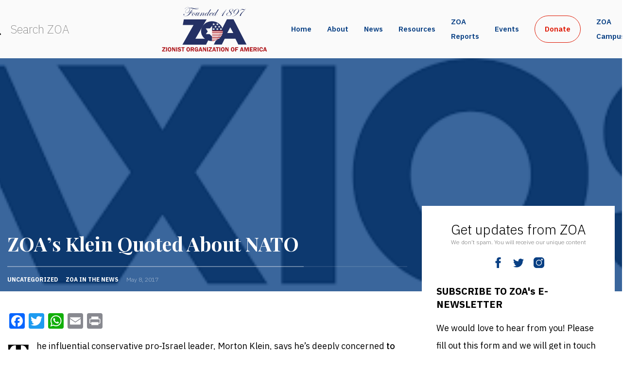

--- FILE ---
content_type: text/css
request_url: https://zoa.org/wp-content/themes/zoa2021/style.css?v=1677873700
body_size: 43182
content:
@charset "UTF-8";
/*
Theme Name: ZOA (2021)
Version: 1.00
*/
body {
  --color-primary: #094084;
  --color-secondary: #DE1600;
  --font-playfair-display: 'Playfair Display';
  --font-font-ibm-plex-sans: 'IBM Plex Sans';
  --font-ibm-plex-serif: 'IBM Plex Serif'; }

.text-bold {
  font-weight: bold; }

.text-regular {
  font-weight: normal; }

.text-left {
  text-align: left; }

.text-right {
  text-align: right; }

.text-center {
  text-align: center; }

.text-justify {
  text-align: justify; }

html, body {
  margin: 0;
  padding: 0; }

body {
  overflow-x: hidden; }

* {
  font-family: var(--font-font-ibm-plex-sans); }

p a, p a:hover, p a:visited, ul:not(.menu):not(.sub-menu) a, ul:not(.menu):not(.sub-menu) a:hover, ul:not(.menu):not(.sub-menu) a:visited {
  color: inherit;
  text-decoration: none; }
  p a:not(.not-default-style), p a:hover:not(.not-default-style), p a:visited:not(.not-default-style), ul:not(.menu):not(.sub-menu) a:not(.not-default-style), ul:not(.menu):not(.sub-menu) a:hover:not(.not-default-style), ul:not(.menu):not(.sub-menu) a:visited:not(.not-default-style) {
    font-weight: 500;
    border-bottom: 2px solid var(--color-secondary);
    transition: opacity .3s, border .3s; }
    p a:not(.not-default-style):hover, p a:hover:not(.not-default-style):hover, p a:visited:not(.not-default-style):hover, ul:not(.menu):not(.sub-menu) a:not(.not-default-style):hover, ul:not(.menu):not(.sub-menu) a:hover:not(.not-default-style):hover, ul:not(.menu):not(.sub-menu) a:visited:not(.not-default-style):hover {
      opacity: 0.8; }

a.no-border {
  border-bottom: none !important; }

.image-with-effect-container {
  height: 100%;
  position: relative;
  box-shadow: 5px 5px 0 0 var(--color-primary);
  display: flex;
  z-index: 1; }
  @media (min-width: 768px) {
    .image-with-effect-container:after {
      content: '';
      position: absolute;
      z-index: 1;
      top: 0;
      left: 0;
      width: 100%;
      height: 100%;
      background-color: #ffffff;
      opacity: 0;
      transition: opacity 0.3s;
      pointer-events: none; } }
  .image-with-effect-container img {
    width: 100%;
    height: 100%;
    -o-object-fit: cover;
       object-fit: cover; }
  .image-with-effect-container:hover:after {
    opacity: 0.4; }
  .image-with-effect-container.right {
    float: right; }
  .image-with-effect-container.left {
    float: left; }

.quota-container {
  font-family: var(--font-ibm-plex-serif);
  position: relative;
  margin: 30px;
  display: block;
  --line-width: 60px;
  --line-margin-height: -10px; }
  .quota-container:before {
    content: '';
    display: block;
    width: var(--line-width);
    height: 2px;
    background-color: var(--color-secondary);
    margin-left: var(--line-margin-height); }
  .quota-container .source {
    font-size: 16px;
    color: black;
    font-style: normal;
    line-height: 1;
    margin-left: var(--line-width);
    margin-top: var(--line-margin-height);
    display: block; }
  .quota-container q {
    display: inline-block;
    margin-top: 6px;
    line-height: 1.9;
    font-size: 24px;
    color: #0B294F;
    font-weight: 300;
    font-style: italic; }
  .quota-container .source + q {
    margin-top: 10px; }

@media (min-width: 1200px) {
  .transform-y-top {
    margin-top: -200px; } }

@media (max-width: 991px) {
  #zoa-column-right {
    padding: 0; } }

@media (max-width: 991px) {
  .main-columns {
    max-width: none; } }

@media (max-width: 991px) {
  #zoa-column > * {
    order: 50;
    width: 100%; } }

@media (max-width: 991px) {
  #zoa-column {
    --padding-size: 30px; }
    #zoa-column .article-container {
      order: -1; }
    #zoa-column .element-2-container {
      order: 1;
      padding-left: var(--padding-size);
      padding-right: var(--padding-size); }
    #zoa-column .subscribe-container-outer {
      order: 2;
      padding-left: var(--padding-size);
      padding-right: var(--padding-size); }
    #zoa-column .article-preview-with-background-container {
      order: 3;
      padding-left: var(--padding-size);
      padding-right: var(--padding-size); }
    #zoa-column .element-1-container {
      order: 4;
      padding-left: var(--padding-size);
      padding-right: var(--padding-size); }
    #zoa-column .make-your-voice-heard-container {
      order: 0; }
    #zoa-column .article-preview-container {
      order: 6;
      padding-left: var(--padding-size);
      padding-right: var(--padding-size); } }

@media (max-width: 575px) {
  #zoa-column {
    --padding-size: 15px; } }

p img {
  max-width: 100%;
  height: auto; }

p iframe {
  max-width: 100%; }

img {
  max-width: 100%; }

.icon.search {
  -webkit-mask-image: url("assets/bootstrap-icons/search.svg");
          mask-image: url("assets/bootstrap-icons/search.svg");
  -webkit-mask-size: contain;
          mask-size: contain;
  -webkit-mask-repeat: no-repeat;
          mask-repeat: no-repeat; }

.icon.facebook {
  -webkit-mask-image: url("assets/other-icons/facebook.svg");
          mask-image: url("assets/other-icons/facebook.svg");
  -webkit-mask-size: contain;
          mask-size: contain;
  -webkit-mask-repeat: no-repeat;
          mask-repeat: no-repeat; }

.icon.twitter {
  -webkit-mask-image: url("assets/bootstrap-icons/twitter.svg");
          mask-image: url("assets/bootstrap-icons/twitter.svg");
  -webkit-mask-size: contain;
          mask-size: contain;
  -webkit-mask-repeat: no-repeat;
          mask-repeat: no-repeat; }

.icon.instagram {
  -webkit-mask-image: url("assets/bootstrap-icons/instagram.svg");
          mask-image: url("assets/bootstrap-icons/instagram.svg");
  -webkit-mask-size: contain;
          mask-size: contain;
  -webkit-mask-repeat: no-repeat;
          mask-repeat: no-repeat; }

.icon.email {
  -webkit-mask-image: url("assets/bootstrap-icons/envelope-fill.svg");
          mask-image: url("assets/bootstrap-icons/envelope-fill.svg");
  -webkit-mask-size: contain;
          mask-size: contain;
  -webkit-mask-repeat: no-repeat;
          mask-repeat: no-repeat; }

.icon.youtube {
  -webkit-mask-image: url("assets/other-icons/youtube.svg");
          mask-image: url("assets/other-icons/youtube.svg");
  -webkit-mask-size: contain;
          mask-size: contain;
  -webkit-mask-repeat: no-repeat;
          mask-repeat: no-repeat; }

/*!
 * Bootstrap Grid v4.0.0 (https://getbootstrap.com)
 * Copyright 2011-2018 The Bootstrap Authors
 * Copyright 2011-2018 Twitter, Inc.
 * Licensed under MIT (https://github.com/twbs/bootstrap/blob/master/LICENSE)
 */
@-ms-viewport {
  width: device-width; }

html {
  box-sizing: border-box;
  -ms-overflow-style: scrollbar; }

*,
*::before,
*::after {
  box-sizing: inherit; }

.container {
  width: 100%;
  padding-right: 15px;
  padding-left: 15px;
  margin-right: auto;
  margin-left: auto; }

@media (min-width: 576px) {
  .container {
    max-width: 540px; } }

@media (min-width: 768px) {
  .container {
    max-width: 720px; } }

@media (min-width: 992px) {
  .container {
    max-width: 960px; } }

@media (min-width: 1200px) {
  .container {
    max-width: 1356px; } }

.container-fluid {
  width: 100%;
  padding-right: 15px;
  padding-left: 15px;
  margin-right: auto;
  margin-left: auto; }

.row {
  display: flex;
  flex-wrap: wrap;
  margin-right: -15px;
  margin-left: -15px; }

.no-gutters {
  margin-right: 0;
  margin-left: 0; }

.no-gutters > .col,
.no-gutters > [class*="col-"] {
  padding-right: 0;
  padding-left: 0; }

.col-1, .col-2, .col-3, .col-4, .col-5, .col-6, .col-7, .col-8, .col-9, .col-10, .col-11, .col-12, .col,
.col-auto, .col-sm-1, .col-sm-2, .col-sm-3, .col-sm-4, .col-sm-5, .col-sm-6, .col-sm-7, .col-sm-8, .col-sm-9, .col-sm-10, .col-sm-11, .col-sm-12, .col-sm,
.col-sm-auto, .col-md-1, .col-md-2, .col-md-3, .col-md-4, .col-md-5, .col-md-6, .col-md-7, .col-md-8, .col-md-9, .col-md-10, .col-md-11, .col-md-12, .col-md,
.col-md-auto, .col-lg-1, .col-lg-2, .col-lg-3, .col-lg-4, .col-lg-5, .col-lg-6, .col-lg-7, .col-lg-8, .col-lg-9, .col-lg-10, .col-lg-11, .col-lg-12, .col-lg,
.col-lg-auto, .col-xl-1, .col-xl-2, .col-xl-3, .col-xl-4, .col-xl-5, .col-xl-6, .col-xl-7, .col-xl-8, .col-xl-9, .col-xl-10, .col-xl-11, .col-xl-12, .col-xl,
.col-xl-auto {
  position: relative;
  width: 100%;
  min-height: 1px;
  padding-right: 15px;
  padding-left: 15px; }

.col {
  flex-basis: 0;
  flex-grow: 1;
  max-width: 100%; }

.col-auto {
  flex: 0 0 auto;
  width: auto;
  max-width: none; }

.col-1 {
  flex: 0 0 8.333333%;
  max-width: 8.333333%; }

.col-2 {
  flex: 0 0 16.666667%;
  max-width: 16.666667%; }

.col-3 {
  flex: 0 0 25%;
  max-width: 25%; }

.col-4 {
  flex: 0 0 33.333333%;
  max-width: 33.333333%; }

.col-5 {
  flex: 0 0 41.666667%;
  max-width: 41.666667%; }

.col-6 {
  flex: 0 0 50%;
  max-width: 50%; }

.col-7 {
  flex: 0 0 58.333333%;
  max-width: 58.333333%; }

.col-8 {
  flex: 0 0 66.666667%;
  max-width: 66.666667%; }

.col-9 {
  flex: 0 0 75%;
  max-width: 75%; }

.col-10 {
  flex: 0 0 83.333333%;
  max-width: 83.333333%; }

.col-11 {
  flex: 0 0 91.666667%;
  max-width: 91.666667%; }

.col-12 {
  flex: 0 0 100%;
  max-width: 100%; }

.order-first {
  order: -1; }

.order-last {
  order: 13; }

.order-0 {
  order: 0; }

.order-1 {
  order: 1; }

.order-2 {
  order: 2; }

.order-3 {
  order: 3; }

.order-4 {
  order: 4; }

.order-5 {
  order: 5; }

.order-6 {
  order: 6; }

.order-7 {
  order: 7; }

.order-8 {
  order: 8; }

.order-9 {
  order: 9; }

.order-10 {
  order: 10; }

.order-11 {
  order: 11; }

.order-12 {
  order: 12; }

.offset-1 {
  margin-left: 8.333333%; }

.offset-2 {
  margin-left: 16.666667%; }

.offset-3 {
  margin-left: 25%; }

.offset-4 {
  margin-left: 33.333333%; }

.offset-5 {
  margin-left: 41.666667%; }

.offset-6 {
  margin-left: 50%; }

.offset-7 {
  margin-left: 58.333333%; }

.offset-8 {
  margin-left: 66.666667%; }

.offset-9 {
  margin-left: 75%; }

.offset-10 {
  margin-left: 83.333333%; }

.offset-11 {
  margin-left: 91.666667%; }

@media (min-width: 576px) {
  .col-sm {
    flex-basis: 0;
    flex-grow: 1;
    max-width: 100%; }
  .col-sm-auto {
    flex: 0 0 auto;
    width: auto;
    max-width: none; }
  .col-sm-1 {
    flex: 0 0 8.333333%;
    max-width: 8.333333%; }
  .col-sm-2 {
    flex: 0 0 16.666667%;
    max-width: 16.666667%; }
  .col-sm-3 {
    flex: 0 0 25%;
    max-width: 25%; }
  .col-sm-4 {
    flex: 0 0 33.333333%;
    max-width: 33.333333%; }
  .col-sm-5 {
    flex: 0 0 41.666667%;
    max-width: 41.666667%; }
  .col-sm-6 {
    flex: 0 0 50%;
    max-width: 50%; }
  .col-sm-7 {
    flex: 0 0 58.333333%;
    max-width: 58.333333%; }
  .col-sm-8 {
    flex: 0 0 66.666667%;
    max-width: 66.666667%; }
  .col-sm-9 {
    flex: 0 0 75%;
    max-width: 75%; }
  .col-sm-10 {
    flex: 0 0 83.333333%;
    max-width: 83.333333%; }
  .col-sm-11 {
    flex: 0 0 91.666667%;
    max-width: 91.666667%; }
  .col-sm-12 {
    flex: 0 0 100%;
    max-width: 100%; }
  .order-sm-first {
    order: -1; }
  .order-sm-last {
    order: 13; }
  .order-sm-0 {
    order: 0; }
  .order-sm-1 {
    order: 1; }
  .order-sm-2 {
    order: 2; }
  .order-sm-3 {
    order: 3; }
  .order-sm-4 {
    order: 4; }
  .order-sm-5 {
    order: 5; }
  .order-sm-6 {
    order: 6; }
  .order-sm-7 {
    order: 7; }
  .order-sm-8 {
    order: 8; }
  .order-sm-9 {
    order: 9; }
  .order-sm-10 {
    order: 10; }
  .order-sm-11 {
    order: 11; }
  .order-sm-12 {
    order: 12; }
  .offset-sm-0 {
    margin-left: 0; }
  .offset-sm-1 {
    margin-left: 8.333333%; }
  .offset-sm-2 {
    margin-left: 16.666667%; }
  .offset-sm-3 {
    margin-left: 25%; }
  .offset-sm-4 {
    margin-left: 33.333333%; }
  .offset-sm-5 {
    margin-left: 41.666667%; }
  .offset-sm-6 {
    margin-left: 50%; }
  .offset-sm-7 {
    margin-left: 58.333333%; }
  .offset-sm-8 {
    margin-left: 66.666667%; }
  .offset-sm-9 {
    margin-left: 75%; }
  .offset-sm-10 {
    margin-left: 83.333333%; }
  .offset-sm-11 {
    margin-left: 91.666667%; } }

@media (min-width: 768px) {
  .col-md {
    flex-basis: 0;
    flex-grow: 1;
    max-width: 100%; }
  .col-md-auto {
    flex: 0 0 auto;
    width: auto;
    max-width: none; }
  .col-md-1 {
    flex: 0 0 8.333333%;
    max-width: 8.333333%; }
  .col-md-2 {
    flex: 0 0 16.666667%;
    max-width: 16.666667%; }
  .col-md-3 {
    flex: 0 0 25%;
    max-width: 25%; }
  .col-md-4 {
    flex: 0 0 33.333333%;
    max-width: 33.333333%; }
  .col-md-5 {
    flex: 0 0 41.666667%;
    max-width: 41.666667%; }
  .col-md-6 {
    flex: 0 0 50%;
    max-width: 50%; }
  .col-md-7 {
    flex: 0 0 58.333333%;
    max-width: 58.333333%; }
  .col-md-8 {
    flex: 0 0 66.666667%;
    max-width: 66.666667%; }
  .col-md-9 {
    flex: 0 0 75%;
    max-width: 75%; }
  .col-md-10 {
    flex: 0 0 83.333333%;
    max-width: 83.333333%; }
  .col-md-11 {
    flex: 0 0 91.666667%;
    max-width: 91.666667%; }
  .col-md-12 {
    flex: 0 0 100%;
    max-width: 100%; }
  .order-md-first {
    order: -1; }
  .order-md-last {
    order: 13; }
  .order-md-0 {
    order: 0; }
  .order-md-1 {
    order: 1; }
  .order-md-2 {
    order: 2; }
  .order-md-3 {
    order: 3; }
  .order-md-4 {
    order: 4; }
  .order-md-5 {
    order: 5; }
  .order-md-6 {
    order: 6; }
  .order-md-7 {
    order: 7; }
  .order-md-8 {
    order: 8; }
  .order-md-9 {
    order: 9; }
  .order-md-10 {
    order: 10; }
  .order-md-11 {
    order: 11; }
  .order-md-12 {
    order: 12; }
  .offset-md-0 {
    margin-left: 0; }
  .offset-md-1 {
    margin-left: 8.333333%; }
  .offset-md-2 {
    margin-left: 16.666667%; }
  .offset-md-3 {
    margin-left: 25%; }
  .offset-md-4 {
    margin-left: 33.333333%; }
  .offset-md-5 {
    margin-left: 41.666667%; }
  .offset-md-6 {
    margin-left: 50%; }
  .offset-md-7 {
    margin-left: 58.333333%; }
  .offset-md-8 {
    margin-left: 66.666667%; }
  .offset-md-9 {
    margin-left: 75%; }
  .offset-md-10 {
    margin-left: 83.333333%; }
  .offset-md-11 {
    margin-left: 91.666667%; } }

@media (min-width: 992px) {
  .col-lg {
    flex-basis: 0;
    flex-grow: 1;
    max-width: 100%; }
  .col-lg-auto {
    flex: 0 0 auto;
    width: auto;
    max-width: none; }
  .col-lg-1 {
    flex: 0 0 8.333333%;
    max-width: 8.333333%; }
  .col-lg-2 {
    flex: 0 0 16.666667%;
    max-width: 16.666667%; }
  .col-lg-3 {
    flex: 0 0 25%;
    max-width: 25%; }
  .col-lg-4 {
    flex: 0 0 33.333333%;
    max-width: 33.333333%; }
  .col-lg-5 {
    flex: 0 0 41.666667%;
    max-width: 41.666667%; }
  .col-lg-6 {
    flex: 0 0 50%;
    max-width: 50%; }
  .col-lg-7 {
    flex: 0 0 58.333333%;
    max-width: 58.333333%; }
  .col-lg-8 {
    flex: 0 0 66.666667%;
    max-width: 66.666667%; }
  .col-lg-9 {
    flex: 0 0 75%;
    max-width: 75%; }
  .col-lg-10 {
    flex: 0 0 83.333333%;
    max-width: 83.333333%; }
  .col-lg-11 {
    flex: 0 0 91.666667%;
    max-width: 91.666667%; }
  .col-lg-12 {
    flex: 0 0 100%;
    max-width: 100%; }
  .order-lg-first {
    order: -1; }
  .order-lg-last {
    order: 13; }
  .order-lg-0 {
    order: 0; }
  .order-lg-1 {
    order: 1; }
  .order-lg-2 {
    order: 2; }
  .order-lg-3 {
    order: 3; }
  .order-lg-4 {
    order: 4; }
  .order-lg-5 {
    order: 5; }
  .order-lg-6 {
    order: 6; }
  .order-lg-7 {
    order: 7; }
  .order-lg-8 {
    order: 8; }
  .order-lg-9 {
    order: 9; }
  .order-lg-10 {
    order: 10; }
  .order-lg-11 {
    order: 11; }
  .order-lg-12 {
    order: 12; }
  .offset-lg-0 {
    margin-left: 0; }
  .offset-lg-1 {
    margin-left: 8.333333%; }
  .offset-lg-2 {
    margin-left: 16.666667%; }
  .offset-lg-3 {
    margin-left: 25%; }
  .offset-lg-4 {
    margin-left: 33.333333%; }
  .offset-lg-5 {
    margin-left: 41.666667%; }
  .offset-lg-6 {
    margin-left: 50%; }
  .offset-lg-7 {
    margin-left: 58.333333%; }
  .offset-lg-8 {
    margin-left: 66.666667%; }
  .offset-lg-9 {
    margin-left: 75%; }
  .offset-lg-10 {
    margin-left: 83.333333%; }
  .offset-lg-11 {
    margin-left: 91.666667%; } }

@media (min-width: 1200px) {
  .col-xl {
    flex-basis: 0;
    flex-grow: 1;
    max-width: 100%; }
  .col-xl-auto {
    flex: 0 0 auto;
    width: auto;
    max-width: none; }
  .col-xl-1 {
    flex: 0 0 8.333333%;
    max-width: 8.333333%; }
  .col-xl-2 {
    flex: 0 0 16.666667%;
    max-width: 16.666667%; }
  .col-xl-3 {
    flex: 0 0 25%;
    max-width: 25%; }
  .col-xl-4 {
    flex: 0 0 33.333333%;
    max-width: 33.333333%; }
  .col-xl-5 {
    flex: 0 0 41.666667%;
    max-width: 41.666667%; }
  .col-xl-6 {
    flex: 0 0 50%;
    max-width: 50%; }
  .col-xl-7 {
    flex: 0 0 58.333333%;
    max-width: 58.333333%; }
  .col-xl-8 {
    flex: 0 0 66.666667%;
    max-width: 66.666667%; }
  .col-xl-9 {
    flex: 0 0 75%;
    max-width: 75%; }
  .col-xl-10 {
    flex: 0 0 83.333333%;
    max-width: 83.333333%; }
  .col-xl-11 {
    flex: 0 0 91.666667%;
    max-width: 91.666667%; }
  .col-xl-12 {
    flex: 0 0 100%;
    max-width: 100%; }
  .order-xl-first {
    order: -1; }
  .order-xl-last {
    order: 13; }
  .order-xl-0 {
    order: 0; }
  .order-xl-1 {
    order: 1; }
  .order-xl-2 {
    order: 2; }
  .order-xl-3 {
    order: 3; }
  .order-xl-4 {
    order: 4; }
  .order-xl-5 {
    order: 5; }
  .order-xl-6 {
    order: 6; }
  .order-xl-7 {
    order: 7; }
  .order-xl-8 {
    order: 8; }
  .order-xl-9 {
    order: 9; }
  .order-xl-10 {
    order: 10; }
  .order-xl-11 {
    order: 11; }
  .order-xl-12 {
    order: 12; }
  .offset-xl-0 {
    margin-left: 0; }
  .offset-xl-1 {
    margin-left: 8.333333%; }
  .offset-xl-2 {
    margin-left: 16.666667%; }
  .offset-xl-3 {
    margin-left: 25%; }
  .offset-xl-4 {
    margin-left: 33.333333%; }
  .offset-xl-5 {
    margin-left: 41.666667%; }
  .offset-xl-6 {
    margin-left: 50%; }
  .offset-xl-7 {
    margin-left: 58.333333%; }
  .offset-xl-8 {
    margin-left: 66.666667%; }
  .offset-xl-9 {
    margin-left: 75%; }
  .offset-xl-10 {
    margin-left: 83.333333%; }
  .offset-xl-11 {
    margin-left: 91.666667%; } }

.d-none {
  display: none !important; }

.d-inline {
  display: inline !important; }

.d-inline-block {
  display: inline-block !important; }

.d-block {
  display: block !important; }

.d-table {
  display: table !important; }

.d-table-row {
  display: table-row !important; }

.d-table-cell {
  display: table-cell !important; }

.d-flex {
  display: flex !important; }

.d-inline-flex {
  display: inline-flex !important; }

@media (min-width: 576px) {
  .d-sm-none {
    display: none !important; }
  .d-sm-inline {
    display: inline !important; }
  .d-sm-inline-block {
    display: inline-block !important; }
  .d-sm-block {
    display: block !important; }
  .d-sm-table {
    display: table !important; }
  .d-sm-table-row {
    display: table-row !important; }
  .d-sm-table-cell {
    display: table-cell !important; }
  .d-sm-flex {
    display: flex !important; }
  .d-sm-inline-flex {
    display: inline-flex !important; } }

@media (min-width: 768px) {
  .d-md-none {
    display: none !important; }
  .d-md-inline {
    display: inline !important; }
  .d-md-inline-block {
    display: inline-block !important; }
  .d-md-block {
    display: block !important; }
  .d-md-table {
    display: table !important; }
  .d-md-table-row {
    display: table-row !important; }
  .d-md-table-cell {
    display: table-cell !important; }
  .d-md-flex {
    display: flex !important; }
  .d-md-inline-flex {
    display: inline-flex !important; } }

@media (min-width: 992px) {
  .d-lg-none {
    display: none !important; }
  .d-lg-inline {
    display: inline !important; }
  .d-lg-inline-block {
    display: inline-block !important; }
  .d-lg-block {
    display: block !important; }
  .d-lg-table {
    display: table !important; }
  .d-lg-table-row {
    display: table-row !important; }
  .d-lg-table-cell {
    display: table-cell !important; }
  .d-lg-flex {
    display: flex !important; }
  .d-lg-inline-flex {
    display: inline-flex !important; } }

@media (min-width: 1200px) {
  .d-xl-none {
    display: none !important; }
  .d-xl-inline {
    display: inline !important; }
  .d-xl-inline-block {
    display: inline-block !important; }
  .d-xl-block {
    display: block !important; }
  .d-xl-table {
    display: table !important; }
  .d-xl-table-row {
    display: table-row !important; }
  .d-xl-table-cell {
    display: table-cell !important; }
  .d-xl-flex {
    display: flex !important; }
  .d-xl-inline-flex {
    display: inline-flex !important; } }

@media print {
  .d-print-none {
    display: none !important; }
  .d-print-inline {
    display: inline !important; }
  .d-print-inline-block {
    display: inline-block !important; }
  .d-print-block {
    display: block !important; }
  .d-print-table {
    display: table !important; }
  .d-print-table-row {
    display: table-row !important; }
  .d-print-table-cell {
    display: table-cell !important; }
  .d-print-flex {
    display: flex !important; }
  .d-print-inline-flex {
    display: inline-flex !important; } }

.flex-row {
  flex-direction: row !important; }

.flex-column {
  flex-direction: column !important; }

.flex-row-reverse {
  flex-direction: row-reverse !important; }

.flex-column-reverse {
  flex-direction: column-reverse !important; }

.flex-wrap {
  flex-wrap: wrap !important; }

.flex-nowrap {
  flex-wrap: nowrap !important; }

.flex-wrap-reverse {
  flex-wrap: wrap-reverse !important; }

.justify-content-start {
  justify-content: flex-start !important; }

.justify-content-end {
  justify-content: flex-end !important; }

.justify-content-center {
  justify-content: center !important; }

.justify-content-between {
  justify-content: space-between !important; }

.justify-content-around {
  justify-content: space-around !important; }

.align-items-start {
  align-items: flex-start !important; }

.align-items-end {
  align-items: flex-end !important; }

.align-items-center {
  align-items: center !important; }

.align-items-baseline {
  align-items: baseline !important; }

.align-items-stretch {
  align-items: stretch !important; }

.align-content-start {
  align-content: flex-start !important; }

.align-content-end {
  align-content: flex-end !important; }

.align-content-center {
  align-content: center !important; }

.align-content-between {
  align-content: space-between !important; }

.align-content-around {
  align-content: space-around !important; }

.align-content-stretch {
  align-content: stretch !important; }

.align-self-auto {
  align-self: auto !important; }

.align-self-start {
  align-self: flex-start !important; }

.align-self-end {
  align-self: flex-end !important; }

.align-self-center {
  align-self: center !important; }

.align-self-baseline {
  align-self: baseline !important; }

.align-self-stretch {
  align-self: stretch !important; }

@media (min-width: 576px) {
  .flex-sm-row {
    flex-direction: row !important; }
  .flex-sm-column {
    flex-direction: column !important; }
  .flex-sm-row-reverse {
    flex-direction: row-reverse !important; }
  .flex-sm-column-reverse {
    flex-direction: column-reverse !important; }
  .flex-sm-wrap {
    flex-wrap: wrap !important; }
  .flex-sm-nowrap {
    flex-wrap: nowrap !important; }
  .flex-sm-wrap-reverse {
    flex-wrap: wrap-reverse !important; }
  .justify-content-sm-start {
    justify-content: flex-start !important; }
  .justify-content-sm-end {
    justify-content: flex-end !important; }
  .justify-content-sm-center {
    justify-content: center !important; }
  .justify-content-sm-between {
    justify-content: space-between !important; }
  .justify-content-sm-around {
    justify-content: space-around !important; }
  .align-items-sm-start {
    align-items: flex-start !important; }
  .align-items-sm-end {
    align-items: flex-end !important; }
  .align-items-sm-center {
    align-items: center !important; }
  .align-items-sm-baseline {
    align-items: baseline !important; }
  .align-items-sm-stretch {
    align-items: stretch !important; }
  .align-content-sm-start {
    align-content: flex-start !important; }
  .align-content-sm-end {
    align-content: flex-end !important; }
  .align-content-sm-center {
    align-content: center !important; }
  .align-content-sm-between {
    align-content: space-between !important; }
  .align-content-sm-around {
    align-content: space-around !important; }
  .align-content-sm-stretch {
    align-content: stretch !important; }
  .align-self-sm-auto {
    align-self: auto !important; }
  .align-self-sm-start {
    align-self: flex-start !important; }
  .align-self-sm-end {
    align-self: flex-end !important; }
  .align-self-sm-center {
    align-self: center !important; }
  .align-self-sm-baseline {
    align-self: baseline !important; }
  .align-self-sm-stretch {
    align-self: stretch !important; } }

@media (min-width: 768px) {
  .flex-md-row {
    flex-direction: row !important; }
  .flex-md-column {
    flex-direction: column !important; }
  .flex-md-row-reverse {
    flex-direction: row-reverse !important; }
  .flex-md-column-reverse {
    flex-direction: column-reverse !important; }
  .flex-md-wrap {
    flex-wrap: wrap !important; }
  .flex-md-nowrap {
    flex-wrap: nowrap !important; }
  .flex-md-wrap-reverse {
    flex-wrap: wrap-reverse !important; }
  .justify-content-md-start {
    justify-content: flex-start !important; }
  .justify-content-md-end {
    justify-content: flex-end !important; }
  .justify-content-md-center {
    justify-content: center !important; }
  .justify-content-md-between {
    justify-content: space-between !important; }
  .justify-content-md-around {
    justify-content: space-around !important; }
  .align-items-md-start {
    align-items: flex-start !important; }
  .align-items-md-end {
    align-items: flex-end !important; }
  .align-items-md-center {
    align-items: center !important; }
  .align-items-md-baseline {
    align-items: baseline !important; }
  .align-items-md-stretch {
    align-items: stretch !important; }
  .align-content-md-start {
    align-content: flex-start !important; }
  .align-content-md-end {
    align-content: flex-end !important; }
  .align-content-md-center {
    align-content: center !important; }
  .align-content-md-between {
    align-content: space-between !important; }
  .align-content-md-around {
    align-content: space-around !important; }
  .align-content-md-stretch {
    align-content: stretch !important; }
  .align-self-md-auto {
    align-self: auto !important; }
  .align-self-md-start {
    align-self: flex-start !important; }
  .align-self-md-end {
    align-self: flex-end !important; }
  .align-self-md-center {
    align-self: center !important; }
  .align-self-md-baseline {
    align-self: baseline !important; }
  .align-self-md-stretch {
    align-self: stretch !important; } }

@media (min-width: 992px) {
  .flex-lg-row {
    flex-direction: row !important; }
  .flex-lg-column {
    flex-direction: column !important; }
  .flex-lg-row-reverse {
    flex-direction: row-reverse !important; }
  .flex-lg-column-reverse {
    flex-direction: column-reverse !important; }
  .flex-lg-wrap {
    flex-wrap: wrap !important; }
  .flex-lg-nowrap {
    flex-wrap: nowrap !important; }
  .flex-lg-wrap-reverse {
    flex-wrap: wrap-reverse !important; }
  .justify-content-lg-start {
    justify-content: flex-start !important; }
  .justify-content-lg-end {
    justify-content: flex-end !important; }
  .justify-content-lg-center {
    justify-content: center !important; }
  .justify-content-lg-between {
    justify-content: space-between !important; }
  .justify-content-lg-around {
    justify-content: space-around !important; }
  .align-items-lg-start {
    align-items: flex-start !important; }
  .align-items-lg-end {
    align-items: flex-end !important; }
  .align-items-lg-center {
    align-items: center !important; }
  .align-items-lg-baseline {
    align-items: baseline !important; }
  .align-items-lg-stretch {
    align-items: stretch !important; }
  .align-content-lg-start {
    align-content: flex-start !important; }
  .align-content-lg-end {
    align-content: flex-end !important; }
  .align-content-lg-center {
    align-content: center !important; }
  .align-content-lg-between {
    align-content: space-between !important; }
  .align-content-lg-around {
    align-content: space-around !important; }
  .align-content-lg-stretch {
    align-content: stretch !important; }
  .align-self-lg-auto {
    align-self: auto !important; }
  .align-self-lg-start {
    align-self: flex-start !important; }
  .align-self-lg-end {
    align-self: flex-end !important; }
  .align-self-lg-center {
    align-self: center !important; }
  .align-self-lg-baseline {
    align-self: baseline !important; }
  .align-self-lg-stretch {
    align-self: stretch !important; } }

@media (min-width: 1200px) {
  .flex-xl-row {
    flex-direction: row !important; }
  .flex-xl-column {
    flex-direction: column !important; }
  .flex-xl-row-reverse {
    flex-direction: row-reverse !important; }
  .flex-xl-column-reverse {
    flex-direction: column-reverse !important; }
  .flex-xl-wrap {
    flex-wrap: wrap !important; }
  .flex-xl-nowrap {
    flex-wrap: nowrap !important; }
  .flex-xl-wrap-reverse {
    flex-wrap: wrap-reverse !important; }
  .justify-content-xl-start {
    justify-content: flex-start !important; }
  .justify-content-xl-end {
    justify-content: flex-end !important; }
  .justify-content-xl-center {
    justify-content: center !important; }
  .justify-content-xl-between {
    justify-content: space-between !important; }
  .justify-content-xl-around {
    justify-content: space-around !important; }
  .align-items-xl-start {
    align-items: flex-start !important; }
  .align-items-xl-end {
    align-items: flex-end !important; }
  .align-items-xl-center {
    align-items: center !important; }
  .align-items-xl-baseline {
    align-items: baseline !important; }
  .align-items-xl-stretch {
    align-items: stretch !important; }
  .align-content-xl-start {
    align-content: flex-start !important; }
  .align-content-xl-end {
    align-content: flex-end !important; }
  .align-content-xl-center {
    align-content: center !important; }
  .align-content-xl-between {
    align-content: space-between !important; }
  .align-content-xl-around {
    align-content: space-around !important; }
  .align-content-xl-stretch {
    align-content: stretch !important; }
  .align-self-xl-auto {
    align-self: auto !important; }
  .align-self-xl-start {
    align-self: flex-start !important; }
  .align-self-xl-end {
    align-self: flex-end !important; }
  .align-self-xl-center {
    align-self: center !important; }
  .align-self-xl-baseline {
    align-self: baseline !important; }
  .align-self-xl-stretch {
    align-self: stretch !important; } }
.zoa-btn {
  outline: none;
  border: none;
  padding: 0 28px;
  cursor: pointer; }
  .zoa-btn.zoa-btn-rectangle {
    font-size: 16px;
    height: 60px; }
  .zoa-btn.zoa-btn-rounded {
    border-radius: 70px;
    font-size: 16px; }
  .zoa-btn.zoa-btn-social {
    border-radius: 50px;
    display: flex;
    align-items: center;
    justify-content: center; }
  .zoa-btn.zoa-btn-social-square {
    display: flex;
    align-items: center;
    justify-content: center; }
  .zoa-btn.zoa-btn-primary {
    color: #ffffff;
    background: #0055A4;
    transition: background-color .3s; }
    .zoa-btn.zoa-btn-primary:hover {
      background-color: #0062a4; }
  .zoa-btn.zoa-btn-secondary {
    color: #ffffff;
    background: #DE1600;
    transition: background-color .3s; }
    .zoa-btn.zoa-btn-secondary:hover {
      background-color: #de2c00; }
  .zoa-btn.zoa-btn-facebook {
    color: #ffffff;
    background: #3B5998;
    transition: background-color .3s; }
    .zoa-btn.zoa-btn-facebook:hover {
      background-color: #3b6598; }
    .zoa-btn.zoa-btn-facebook .icon {
      background-color: #ffffff; }
  .zoa-btn.zoa-btn-twitter {
    color: #ffffff;
    background: #55ACEE;
    transition: background-color .3s; }
    .zoa-btn.zoa-btn-twitter:hover {
      background-color: #55beee; }
    .zoa-btn.zoa-btn-twitter .icon {
      background-color: #ffffff; }
  .zoa-btn.zoa-btn-instagram {
    color: #ffffff;
    background: radial-gradient(circle farthest-corner at 35% 90%, #fec564, transparent 50%), radial-gradient(circle farthest-corner at 0 140%, #fec564, transparent 50%), radial-gradient(ellipse farthest-corner at 0 -25%, #5258cf, transparent 50%), radial-gradient(ellipse farthest-corner at 20% -50%, #5258cf, transparent 50%), radial-gradient(ellipse farthest-corner at 100% 0, #893dc2, transparent 50%), radial-gradient(ellipse farthest-corner at 60% -20%, #893dc2, transparent 50%), radial-gradient(ellipse farthest-corner at 100% 100%, #d9317a, transparent), linear-gradient(#6559ca, #bc318f 30%, #e33f5f 50%, #f77638 70%, #fec66d 100%); }
    .zoa-btn.zoa-btn-instagram .icon {
      background-color: #ffffff;
      width: 23px;
      height: 23px; }
  .zoa-btn.zoa-btn-email {
    color: #ffffff;
    background: #606060;
    transition: background-color .3s; }
    .zoa-btn.zoa-btn-email:hover {
      background-color: #6f6f6f; }
    .zoa-btn.zoa-btn-email .icon {
      background-color: #ffffff; }
  .zoa-btn.zoa-btn-youtube {
    color: #ffffff;
    background: #f50705;
    transition: background-color .3s; }
    .zoa-btn.zoa-btn-youtube:hover {
      background-color: #ff4443; }
    .zoa-btn.zoa-btn-youtube .icon {
      background-color: #ffffff; }
  .zoa-btn {
    height: 42px; }
  .zoa-btn.zoa-btn-higher {
    height: 50px; }
  .zoa-btn.zoa-btn-social {
    width: 60px;
    height: 60px;
    padding: 0; }
    .zoa-btn.zoa-btn-social .icon {
      width: 26px;
      height: 26px; }
  .zoa-btn.zoa-btn-social-square {
    width: 50px;
    height: 50px;
    padding: 0; }
    .zoa-btn.zoa-btn-social-square .icon {
      width: 20px;
      height: 20px; }
  .zoa-btn.zoa-campus {
    display: flex;
    align-items: center; }

body.show-menu {
  overflow: hidden; }

.menu-container {
  background: #fafafa;
  height: 120px; }
  .menu-container ul, .menu-container li {
    margin: 0;
    padding: 0;
    list-style: none; }
  .menu-container a {
    text-underline: none; }
  @media (max-width: 767px) {
    .menu-container {
      height: 54px; }
      .menu-container .col-logo-container {
        flex-basis: 100%; } }
  .menu-container.active-search .logo {
    display: none; }
  .menu-container.active-search .search-container-outer .search-container input {
    display: flex; }
  .menu-container.active-search .search-container-outer .search-container button[type="button"] {
    display: none; }
  .menu-container.active-search .search-container-outer .search-container button[type="submit"] {
    display: block; }
  .menu-container .container, .menu-container .row, .menu-container .col {
    height: 100%; }
  .menu-container .search-container-outer {
    display: inherit; }
    .menu-container .search-container-outer .search-container {
      display: flex;
      align-items: center;
      height: 100%; }
      .menu-container .search-container-outer .search-container .icon {
        width: 24px;
        height: 24px;
        background-color: var(--color-primary);
        margin-right: 18px;
        cursor: pointer; }
      @media (max-width: 991px) {
        .menu-container .search-container-outer .search-container button[type="submit"] {
          display: none; } }
      @media (min-width: 992px) {
        .menu-container .search-container-outer .search-container button[type="button"] {
          display: none; } }
      .menu-container .search-container-outer .search-container input {
        border: none;
        outline: none;
        font-size: 24px;
        color: #858585;
        font-weight: 200;
        background: transparent; }
        @media (max-width: 1199px) {
          .menu-container .search-container-outer .search-container input {
            font-size: 16px;
            width: 114px; } }
        @media (max-width: 991px) {
          .menu-container .search-container-outer .search-container input {
            display: none; } }
  .menu-container .logo {
    display: flex;
    align-items: center;
    justify-content: center;
    height: 100%; }
    .menu-container .logo img {
      min-width: 110px;
      max-width: initial;
      height: 99px;
      -o-object-fit: contain;
         object-fit: contain; }
      @media (max-width: 1199px) {
        .menu-container .logo img {
          height: 90px; } }
      @media (max-width: 991px) {
        .menu-container .logo img {
          height: 50px; } }
      @media (max-width: 767px) {
        .menu-container .logo img {
          max-width: 100%; } }
  @media (max-width: 767px) {
    .menu-container .backdrop {
      position: fixed;
      top: 54px;
      left: 0;
      width: 100%;
      height: 100%;
      background: rgba(9, 64, 132, 0.4);
      z-index: 99;
      transition: opacity .3s;
      opacity: 0;
      pointer-events: none; }
      body.show-menu .menu-container .backdrop {
        pointer-events: all;
        opacity: 1; } }
  .menu-container .mobile-menu-button-container {
    display: none; }
    @media (max-width: 767px) {
      .menu-container .mobile-menu-button-container {
        display: flex;
        align-items: center;
        justify-content: flex-end; } }
    .menu-container .mobile-menu-button-container .toggle-mobile-menu {
      border: 1px solid rgba(9, 64, 132, 0.4);
      border-radius: 3px;
      padding: 2px; }
      .menu-container .mobile-menu-button-container .toggle-mobile-menu .icon {
        -webkit-mask-image: url("assets/bootstrap-icons/list.svg");
                mask-image: url("assets/bootstrap-icons/list.svg");
        -webkit-mask-size: contain;
                mask-size: contain;
        -webkit-mask-repeat: no-repeat;
                mask-repeat: no-repeat;
        background: var(--color-primary);
        width: 30px;
        height: 30px;
        cursor: pointer;
        position: relative; }
        body.show-menu .menu-container .mobile-menu-button-container .toggle-mobile-menu .icon {
          -webkit-mask-image: url("assets/bootstrap-icons/x.svg");
                  mask-image: url("assets/bootstrap-icons/x.svg"); }
  .menu-container .menu-main-navigation-container {
    height: 100%; }
    .menu-container .menu-main-navigation-container .menu {
      display: flex;
      align-items: center;
      height: 100%; }
      @media (min-width: 768px) {
        .menu-container .menu-main-navigation-container .menu:hover .menu-item {
          opacity: 0.8; } }
      @media (max-width: 767px) {
        .menu-container .menu-main-navigation-container .menu {
          position: fixed;
          top: 54px;
          right: 0;
          width: 100%;
          max-width: 360px;
          height: calc(100% - 54px);
          background: #fafafa;
          z-index: 100;
          flex-direction: column;
          justify-content: flex-start;
          transform: translateX(100%);
          opacity: 0;
          transition: opacity .3s, transform .3s;
          overflow: auto;
          text-align: center;
          padding: 10px 30px; }
          body.show-menu .menu-container .menu-main-navigation-container .menu {
            transform: translateX(0);
            opacity: 1; } }
      .menu-container .menu-main-navigation-container .menu a {
        cursor: pointer;
        text-decoration: none;
        color: inherit;
        white-space: break-spaces; }
      .menu-container .menu-main-navigation-container .menu .menu-item {
        padding-top: 12px;
        padding-bottom: 12px;
        margin: 0 16px;
        font-size: 15px;
        font-weight: 600;
        position: relative;
        color: var(--color-primary); }
        @media (max-width: 767px) {
          .menu-container .menu-main-navigation-container .menu .menu-item {
            width: 100%; } }
        @media (max-width: 991px) {
          .menu-container .menu-main-navigation-container .menu .menu-item {
            margin: 0 14px;
            font-size: 14px; } }
        @media (min-width: 768px) {
          .menu-container .menu-main-navigation-container .menu .menu-item {
            transition: opacity .3s;
            z-index: 1; }
            .menu-container .menu-main-navigation-container .menu .menu-item:hover {
              opacity: 1; }
              .menu-container .menu-main-navigation-container .menu .menu-item:hover .sub-menu {
                transform: translateY(100%) translateX(-50%);
                opacity: 1;
                pointer-events: all; } }
        .menu-container .menu-main-navigation-container .menu .menu-item.donate, .menu-container .menu-main-navigation-container .menu .menu-item.menu-item-241180 {
          color: var(--color-secondary);
          border: 1px solid var(--color-secondary);
          box-sizing: border-box;
          padding-left: 20px;
          padding-right: 20px;
          border-radius: 50px; }
          @media (max-width: 767px) {
            .menu-container .menu-main-navigation-container .menu .menu-item.donate, .menu-container .menu-main-navigation-container .menu .menu-item.menu-item-241180 {
              margin: 20px 0;
              width: 100%; } }
        .menu-container .menu-main-navigation-container .menu .menu-item .sub-menu {
          background: white;
          width: 200px;
          z-index: 1;
          padding: 5px 20px;
          box-shadow: 0 0 3px 0 rgba(0, 0, 0, 0.4);
          flex-direction: column;
          display: flex;
          font-size: 14px;
          border-radius: 5px; }
          @media (max-width: 767px) {
            .menu-container .menu-main-navigation-container .menu .menu-item .sub-menu {
              margin-top: 20px;
              width: 100%; } }
          @media (min-width: 768px) {
            .menu-container .menu-main-navigation-container .menu .menu-item .sub-menu {
              position: absolute;
              bottom: 0;
              transform: translateY(110%) translateX(-50%);
              left: 50%;
              transition: opacity .3s, transform .3s;
              pointer-events: none;
              opacity: 0; } }
          .menu-container .menu-main-navigation-container .menu .menu-item .sub-menu:hover .menu-item {
            opacity: 0.5; }
          .menu-container .menu-main-navigation-container .menu .menu-item .sub-menu .menu-item {
            text-align: center;
            padding: 7px;
            transition: opacity .2s;
            margin: 0; }
            .menu-container .menu-main-navigation-container .menu .menu-item .sub-menu .menu-item:hover {
              opacity: 1; }
            .menu-container .menu-main-navigation-container .menu .menu-item .sub-menu .menu-item:not(:last-child) {
              border-bottom: 1px solid rgba(9, 64, 132, 0.3);
              border-top: 1px solid transparent; }

.top-main {
  color: #ffffff;
  position: relative;
  display: flex;
  flex-direction: column;
  justify-content: flex-end;
  height: 480px;
  --border-size: 2px; }
  @media (max-width: 991px) {
    .top-main {
      height: 380px; } }
  @media (max-width: 767px) {
    .top-main {
      padding-top: 100px;
      min-height: 200px;
      height: auto; } }
  @media (max-width: 767px) {
    .top-main > .container {
      max-width: 100% !important; } }
  .top-main.no-hero-image {
    height: auto;
    padding-top: 84px; }
    @media (max-width: 767px) {
      .top-main.no-hero-image {
        padding-top: 30px; } }
    .top-main.no-hero-image .image-container {
      display: none; }
    .top-main.no-hero-image .title {
      color: var(--color-primary); }
      .top-main.no-hero-image .title.article:after {
        background: rgba(0, 0, 0, 0.3); }
    .top-main.no-hero-image .news-border {
      border-color: rgba(0, 0, 0, 0.1); }
      .top-main.no-hero-image .news-border .tag {
        color: var(--color-secondary); }
      .top-main.no-hero-image .news-border .date {
        color: #000000; }
  .top-main .image-container {
    position: absolute;
    width: 100%;
    height: 100%; }
    .top-main .image-container img {
      width: 100%;
      height: 100%;
      -o-object-fit: cover;
         object-fit: cover; }
    .top-main .image-container:after {
      content: '';
      background-color: var(--color-primary);
      position: absolute;
      top: 0;
      left: 0;
      width: 100%;
      height: 100%;
      opacity: 0.8; }
    .top-main .image-container.lighter-opacity:after {
      opacity: 0.4; }
  .top-main .tag {
    text-transform: uppercase;
    font-weight: bold;
    font-size: 12px;
    margin-right: 16px;
    text-decoration: none;
    color: inherit; }
  .top-main .date {
    font-size: 12px;
    color: #ffffff;
    font-weight: 300;
    opacity: 0.55; }
  .top-main .title {
    display: block;
    position: relative;
    font-size: 32px;
    font-weight: bold;
    font-family: var(--font-playfair-display);
    padding: 7px 0 42px 0;
    line-height: 1.3;
    text-decoration: none;
    color: inherit; }
    @media (max-width: 767px) {
      .top-main .title {
        font-size: 20px;
        padding-bottom: 9px; } }
    .top-main .title.article {
      padding-bottom: 20px;
      font-size: 40px; }
      @media (max-width: 767px) {
        .top-main .title.article {
          font-size: 20px; } }
      .top-main .title.article:after {
        content: '';
        position: absolute;
        bottom: calc(var(--border-size) * -1);
        left: 0;
        width: 100%;
        height: var(--border-size);
        background: rgba(255, 255, 255, 0.3); }
  .top-main .news-border {
    height: 52px;
    border-top: var(--border-size) solid rgba(255, 255, 255, 0.1);
    display: flex;
    align-items: center;
    flex-wrap: wrap; }
  @media (max-width: 767px) {
    .top-main .sliders-container-outer {
      padding: 0; } }
  .top-main .sliders-container {
    display: flex; }
    @media (max-width: 767px) {
      .top-main .sliders-container {
        flex-direction: column;
        align-items: flex-start; } }
    .top-main .sliders-container .slider-item {
      font-size: 12px;
      font-weight: bold;
      color: inherit;
      text-decoration: none; }
      @media (min-width: 767px) {
        .top-main .sliders-container .slider-item {
          padding: 10px 20px;
          background: rgba(0, 0, 0, 0.2);
          border-top: 2px solid rgba(0, 0, 0, 0.1);
          flex-basis: 100%;
          min-height: 50px;
          display: flex;
          align-items: center;
          transition: background 0.3s, border-color 0.3s; }
          .top-main .sliders-container .slider-item:hover, .top-main .sliders-container .slider-item.active {
            border-top-color: rgba(255, 255, 255, 0.4);
            background: rgba(255, 255, 255, 0.1); } }
      .top-main .sliders-container .slider-item.active:before {
        content: 'Read More';
        text-transform: uppercase; }
      .top-main .sliders-container .slider-item.active .text-container {
        opacity: 0;
        position: absolute; }
      @media (max-width: 767px) {
        .top-main .sliders-container .slider-item {
          padding: 12px 0;
          position: relative;
          z-index: 0; }
          .top-main .sliders-container .slider-item:not(.active):after, .top-main .sliders-container .slider-item:not(.active):before {
            content: '';
            position: absolute;
            top: 0;
            left: -30px;
            width: 100vw;
            bottom: 0; }
          .top-main .sliders-container .slider-item:not(.active):after {
            background: var(--color-primary);
            z-index: -2; }
          .top-main .sliders-container .slider-item:not(.active):before {
            border-top: 2px solid rgba(0, 0, 0, 0.1);
            z-index: -1; }
          .top-main .sliders-container .slider-item.active {
            margin-bottom: 10px;
            margin-top: 10px; }
            .top-main .sliders-container .slider-item.active:after {
              content: '';
              position: absolute;
              left: -30px;
              top: 0;
              right: -16px;
              height: 100%;
              background: rgba(255, 255, 255, 0.1);
              z-index: -1;
              border-top-right-radius: 30px;
              border-bottom-right-radius: 30px; } }
    .top-main .sliders-container .text-container {
      display: -webkit-box;
      -webkit-box-orient: vertical;
      -webkit-line-clamp: 2;
      overflow: hidden;
      pointer-events: none; }

.footer-container-outer {
  background: #F5F5F5;
  padding: 40px 0 50px 0; }
  @media (max-width: 991px) {
    .footer-container-outer {
      padding-bottom: 40px; } }

.footer-container {
  display: flex; }
  @media (max-width: 991px) {
    .footer-container {
      flex-direction: column-reverse;
      align-items: center; } }
  .footer-container .ad {
    width: 300px;
    margin-left: 30px; }
    @media (max-width: 991px) {
      .footer-container .ad {
        margin-left: initial; } }
  .footer-container .columns {
    flex: 1;
    display: flex;
    padding-bottom: 30px;
    border-bottom: 1px solid rgba(0, 0, 0, 0.1); }
    @media (max-width: 991px) {
      .footer-container .columns {
        margin-top: 40px; } }
    @media (max-width: 766px) {
      .footer-container .columns {
        flex-wrap: wrap; } }
    @media (max-width: 575px) {
      .footer-container .columns {
        margin-top: 20px; } }
    .footer-container .columns .column {
      width: 100%;
      padding: 0 35px; }
      .footer-container .columns .column a {
        text-decoration: none;
        color: inherit; }
      @media (max-width: 766px) {
        .footer-container .columns .column {
          width: 50%;
          margin: 15px 0; }
          .footer-container .columns .column:nth-child(1n + 2) {
            padding-left: 0; }
          .footer-container .columns .column:nth-child(2n + 2) {
            padding-right: 0; } }
      @media (max-width: 575px) {
        .footer-container .columns .column {
          width: 100%;
          padding: 0; } }
      .footer-container .columns .column:first-child {
        padding-left: 0; }
      .footer-container .columns .column:last-child {
        padding-right: 0; }
      .footer-container .columns .column .title {
        font-size: 22px;
        font-weight: bold;
        margin-bottom: 12px; }
        @media (max-width: 575px) {
          .footer-container .columns .column .title {
            text-align: center; } }
      .footer-container .columns .column ul {
        margin: 5px 0;
        list-style: none;
        padding: 0; }
        .footer-container .columns .column ul li {
          line-height: 32px;
          font-size: 16px; }
          @media (max-width: 575px) {
            .footer-container .columns .column ul li {
              text-align: center; } }

.end-of-page {
  font-size: 14px;
  line-height: 24px;
  text-align: center;
  margin-top: 60px;
  opacity: 0.8; }
  @media (max-width: 575px) {
    .end-of-page {
      margin-top: 40px; } }

.zoa-manifest-container {
  position: relative;
  color: #ffffff;
  font-family: var(--font-font-ibm-plex-sans);
  font-size: 18px;
  margin: 70px 0;
  padding: 80px 0 31px 0; }
  @media (max-width: 767px) {
    .zoa-manifest-container {
      padding: 30px 0;
      margin: 35px 0; } }
  .zoa-manifest-container:before, .zoa-manifest-container:after {
    content: '';
    width: 100%;
    height: 100%;
    position: absolute;
    top: 0;
    left: 0; }
  .zoa-manifest-container:before {
    background: #252C35;
    z-index: -2; }
  .zoa-manifest-container:after {
    background: url("assets/zoa-banner.png") no-repeat;
    background-size: cover;
    opacity: 0.2;
    z-index: -1; }
  .zoa-manifest-container .header {
    font-family: var(--font-playfair-display);
    font-weight: bold;
    font-size: 48px;
    line-height: 1.3; }
    @media (max-width: 767px) {
      .zoa-manifest-container .header {
        font-size: 22px; } }
  .zoa-manifest-container .description {
    margin: 21px 0 74px 0;
    font-size: 18px;
    line-height: 1.5;
    display: inline-block; }
    @media (max-width: 767px) {
      .zoa-manifest-container .description {
        margin: 12px 0 25px 0;
        font-size: 16px; } }
    .zoa-manifest-container .description .text {
      opacity: 0.8; }
      @media (max-width: 767px) {
        .zoa-manifest-container .description .text {
          opacity: 0.5; } }
    .zoa-manifest-container .description .continue-reading {
      font-weight: 500;
      border-bottom: 3px solid var(--color-secondary);
      color: inherit;
      text-decoration: none; }
  .zoa-manifest-container .buttons {
    display: flex; }
    .zoa-manifest-container .buttons a {
      display: inline-block; }
      .zoa-manifest-container .buttons a:not(:last-child) {
        margin-right: 40px; }
        @media (max-width: 767px) {
          .zoa-manifest-container .buttons a:not(:last-child) {
            margin-right: 10px; } }
    @media (max-width: 767px) {
      .zoa-manifest-container .buttons button {
        height: 32px;
        font-size: 16px;
        padding: 0 20px; } }
    @media (max-width: 575px) {
      .zoa-manifest-container .buttons button {
        font-size: 14px;
        padding: 0 10px; } }

.meet-our-members-container {
  padding: 0 var(--about-size-offset); }
  .meet-our-members-container .heading {
    font-weight: 200;
    font-size: 28px;
    margin: 70px 0 40px 0;
    border-bottom: 1px solid rgba(0, 0, 0, 0.1);
    padding-bottom: 30px; }
    @media (max-width: 991px) {
      .meet-our-members-container .heading {
        margin: 35px 0 30px 0; } }
  .meet-our-members-container .persons-container {
    display: flex;
    flex-direction: column;
    border-bottom: 1px solid rgba(0, 0, 0, 0.1); }
    .meet-our-members-container .persons-container .person-container {
      display: flex;
      align-items: center;
      line-height: 1.3; }
      @media (max-width: 575px) {
        .meet-our-members-container .persons-container .person-container {
          flex-wrap: wrap;
          justify-content: center;
          text-align: center; } }
      .meet-our-members-container .persons-container .person-container:not(:last-child) {
        margin-bottom: 35px; }
        .meet-our-members-container .persons-container .person-container:not(:last-child) .end .description {
          border-bottom: 1px solid rgba(0, 0, 0, 0.1); }
      .meet-our-members-container .persons-container .person-container .start img {
        width: 128px;
        height: 128px;
        -o-object-fit: cover;
           object-fit: cover;
        border-radius: 50%;
        margin-right: 40px; }
        @media (max-width: 575px) {
          .meet-our-members-container .persons-container .person-container .start img {
            margin-right: 0;
            margin-bottom: 30px; } }
      .meet-our-members-container .persons-container .person-container .end {
        flex-basis: 100%; }
        .meet-our-members-container .persons-container .person-container .end .position {
          text-transform: uppercase;
          font-weight: bold;
          font-size: 12px;
          color: var(--color-primary); }
        .meet-our-members-container .persons-container .person-container .end .name {
          font-size: 28px;
          font-family: var(--font-playfair-display);
          font-weight: bold;
          margin: 12px 0; }
        .meet-our-members-container .persons-container .person-container .end .description {
          font-size: 18px;
          color: rgba(0, 0, 0, 0.5);
          padding-bottom: 34px; }
  .meet-our-members-container button.all-founders {
    display: block;
    margin: 40px auto;
    font-size: 16px; }

@media (max-width: 991px) {
  .article-container {
    padding: 15px; } }

@media (min-width: 992px) {
  .article-container {
    margin-top: 45px; } }

.article-container .image-with-effect-container {
  margin: 20px 0;
  display: inline-flex; }
  .article-container .image-with-effect-container.right {
    margin-left: 20px; }
  .article-container .image-with-effect-container.left {
    margin-right: 20px; }

.article-container .image-container {
  display: block;
  border-top: 1px solid rgba(0, 0, 0, 0.1);
  border-bottom: 1px solid rgba(0, 0, 0, 0.1);
  padding-top: 28px;
  padding-bottom: 18px; }
  .article-container .image-container .image {
    width: 100%; }
  .article-container .image-container .content {
    margin-top: 10px;
    display: flex;
    justify-content: space-between;
    flex-wrap: wrap;
    font-weight: 500;
    font-size: 14px;
    color: #000000; }
    .article-container .image-container .content .caption {
      font-weight: 400;
      font-size: 14px;
      color: rgba(0, 0, 0, 0.3); }

.article-container .buttons-social-container {
  margin: 15px 0 20px 0;
  display: flex; }
  .article-container .buttons-social-container button {
    margin-right: 20px; }
  .article-container .buttons-social-container.small {
    margin: 10px 0 15px 0; }
    .article-container .buttons-social-container.small button {
      width: 30px;
      height: 30px;
      margin-right: 15px; }
      .article-container .buttons-social-container.small button .icon {
        width: 16px;
        height: 16px; }

.article-container.first-letter-upper p:first-child:first-letter {
  font-family: var(--font-playfair-display);
  font-size: 68px;
  font-weight: bold;
  float: left;
  line-height: 1;
  margin-right: 14px; }

.custom-dropcap {
  font-family: var(--font-playfair-display);
  font-size: 68px;
  font-weight: bold;
  float: left;
  line-height: 1;
  margin-right: 14px; }

p, ol, ul {
  font-size: 18px;
  line-height: 2; }

.page-container .row {
  --about-size-offset: 200px; }
  @media (max-width: 1199px) {
    .page-container .row {
      --about-size-offset: 100px; } }
  @media (max-width: 991px) {
    .page-container .row {
      --about-size-offset: 40px; } }
  @media (max-width: 767px) {
    .page-container .row {
      --about-size-offset: 0px; } }

.page-container .about-title-container {
  display: flex;
  align-items: center;
  justify-content: space-between;
  padding: 0 var(--about-size-offset);
  margin-top: 110px;
  position: relative; }
  @media (max-width: 991px) {
    .page-container .about-title-container {
      margin-top: 30px; } }
  .page-container .about-title-container:after {
    content: '';
    border-bottom: 2px solid rgba(9, 64, 132, 0.1);
    position: absolute;
    bottom: 0;
    left: var(--about-size-offset);
    right: var(--about-size-offset);
    z-index: -1; }
  .page-container .about-title-container .title {
    font-family: var(--font-playfair-display);
    font-size: 40px;
    color: #0B294F;
    font-weight: bold;
    border-bottom: 2px solid var(--color-secondary);
    height: 100%;
    padding-bottom: 20px; }
    @media (max-width: 991px) {
      .page-container .about-title-container .title {
        font-size: 30px; } }
  .page-container .about-title-container .end {
    margin-left: 30px;
    display: flex;
    flex-wrap: wrap;
    justify-content: flex-end; }
    .page-container .about-title-container .end a {
      display: inline-block;
      margin: 8px 25px;
      color: var(--color-primary);
      font-weight: 600;
      font-size: 16px;
      border-bottom: 2px solid rgba(24, 129, 229, 0.2); }

.page-container .article-container > * {
  padding: 0 var(--about-size-offset); }

.page-container .article-container > ul, .page-container .article-container > ol {
  padding-left: calc(var(--about-size-offset) + 40px); }

.article-preview-with-background-container {
  color: #ffffff;
  position: relative;
  display: block;
  padding-top: 53px;
  padding-bottom: 53px; }
  @media (max-width: 575px) {
    .article-preview-with-background-container {
      padding-top: 30px;
      padding-bottom: 30px; } }
  .article-preview-with-background-container:after {
    content: '';
    position: absolute;
    top: 0;
    left: -100vw;
    width: 200vw;
    height: 100%;
    background: #252C35;
    z-index: -1; }
  @media (max-width: 767px) {
    .article-preview-with-background-container .article-container-details {
      display: flex;
      flex-direction: column; } }
  .article-preview-with-background-container .article-container-details .image-with-effect-container {
    order: 3;
    margin: 20px 0; }
    @media (min-width: 768px) {
      .article-preview-with-background-container .article-container-details .image-with-effect-container {
        float: right;
        max-width: 40%;
        margin: 20px;
        margin-left: 50px; } }
  .article-preview-with-background-container .article-container-details .tag {
    order: 1;
    display: block;
    text-transform: uppercase;
    font-weight: bold;
    font-size: 12px;
    color: #DE1600; }
  .article-preview-with-background-container .article-container-details .title {
    order: 2;
    color: inherit;
    text-decoration: none;
    display: block;
    font-size: 28px;
    font-weight: bold;
    font-family: var(--font-playfair-display);
    margin: 12px 0;
    line-height: 1.5; }
  .article-preview-with-background-container .article-container-details button {
    order: 5; }
    .article-preview-with-background-container .article-container-details button.more-news {
      font-size: 16px;
      font-weight: 500;
      margin-top: 30px;
      flex: 1 0 auto; }
  .article-preview-with-background-container .article-container-details .description {
    order: 4;
    display: block;
    opacity: 0.5;
    line-height: 24px;
    font-size: 18px; }

.articles-preview-list-container {
  margin-bottom: 70px; }
  .articles-preview-list-container .heading {
    font-weight: 200;
    font-size: 28px;
    margin: 70px 0 0 0; }
  @media (max-width: 991px) {
    .articles-preview-list-container {
      margin-bottom: 35px; } }
  .articles-preview-list-container .article-container {
    margin-top: 40px;
    padding-top: 40px;
    border-top: 1px solid rgba(0, 0, 0, 0.1); }
    .articles-preview-list-container .article-container.with-thumbnail .image-with-effect-container {
      float: left;
      width: 100%;
      height: 200px; }
      .articles-preview-list-container .article-container.with-thumbnail .image-with-effect-container:after {
        content: initial; }
    @media (min-width: 1200px), (min-width: 576px) and (max-width: 991px) {
      .articles-preview-list-container .article-container.with-thumbnail .image-with-effect-container {
        width: 150px;
        height: 150px;
        margin: 0 30px 25px 0; }
      .articles-preview-list-container .article-container.with-thumbnail .title {
        display: -webkit-box;
        -webkit-box-orient: vertical;
        -webkit-line-clamp: 4;
        overflow: hidden; }
      .articles-preview-list-container .article-container.with-thumbnail .content {
        padding-left: 40px; } }
    @media (max-width: 767px) {
      .articles-preview-list-container .article-container {
        margin-top: 16px;
        padding-top: 16px; } }
    .articles-preview-list-container .article-container .tag {
      text-decoration: none;
      font-size: 12px;
      font-weight: bold;
      color: var(--color-primary); }
    .articles-preview-list-container .article-container .title {
      text-decoration: none;
      display: block;
      font-size: 28px;
      font-weight: bold;
      margin: 11px 0;
      font-family: var(--font-playfair-display);
      color: inherit; }
      @media (max-width: 767px) {
        .articles-preview-list-container .article-container .title {
          font-size: 22px;
          margin: 5px 0 11px 0; } }
    .articles-preview-list-container .article-container .content {
      font-size: 18px;
      line-height: 1.5; }
      .articles-preview-list-container .article-container .content p {
        margin: 0;
        line-height: inherit;
        color: rgba(0, 0, 0, 0.5); }
      @media (max-width: 767px) {
        .articles-preview-list-container .article-container .content {
          font-size: 16px; } }
      .articles-preview-list-container .article-container .content .buttons {
        display: flex;
        margin-top: 10px;
        flex-wrap: wrap; }
        .articles-preview-list-container .article-container .content .buttons > * {
          margin: 5px 10px 5px 0; }

.article-preview-container .heading {
  font-weight: 200;
  font-size: 28px;
  margin: 70px 0 40px 0; }
  @media (max-width: 991px) {
    .article-preview-container .heading {
      margin: 35px 0 40px 0; } }

.article-preview-container .article-container {
  display: flex; }
  .article-preview-container .article-container .details {
    width: 100%; }
    @media (max-width: 767px) {
      .article-preview-container .article-container .details {
        display: flex;
        flex-direction: column; } }
    .article-preview-container .article-container .details .image-with-effect-container {
      height: initial;
      max-width: 40%;
      margin-right: 50px;
      float: left;
      order: 2; }
      @media (max-width: 767px) {
        .article-preview-container .article-container .details .image-with-effect-container {
          float: none;
          max-width: 100%;
          margin: 20px 0; } }
    .article-preview-container .article-container .details .title {
      font-family: var(--font-playfair-display);
      font-size: 28px;
      font-weight: bold;
      margin-bottom: 11px;
      order: 1; }
      .article-preview-container .article-container .details .title a {
        text-decoration: none;
        color: inherit; }
    .article-preview-container .article-container .details .description {
      font-size: 18px;
      line-height: 1.5;
      opacity: 0.5;
      order: 3; }
      .article-preview-container .article-container .details .description p {
        line-height: inherit;
        font-size: inherit; }

.make-your-voice-heard-container {
  display: inline-flex;
  justify-content: center; }
  @media (min-width: 426px) and (max-width: 991px) {
    .make-your-voice-heard-container {
      margin-top: 35px; } }
  .make-your-voice-heard-container img {
    width: 100%;
    max-width: 425px; }

.widget {
  display: inline-block;
  width: 420px;
  padding: 20px;
  margin: 4px;
  box-sizing: border-box; }
  @media (max-width: 1199px) {
    .widget {
      width: 380px; } }
  @media (max-width: 991px) {
    .widget {
      width: 350px; } }
  @media (max-width: 767px) {
    .widget {
      width: 100%;
      margin-left: 0;
      margin-right: 0;
      padding-left: 0;
      padding-right: 0;
      float: none; } }
  .widget.widget-left {
    margin-right: 25px;
    padding-left: 0;
    float: left;
    margin-left: calc(var(--about-size-offset) * -1); }
  .widget.widget-right {
    margin-left: 25px;
    padding-right: 0;
    float: right;
    margin-right: calc(var(--about-size-offset) * -1); }
  .widget.widget-center {
    padding-left: 0;
    padding-right: 0;
    width: calc(100% + (var(--about-size-offset) * 2));
    display: block;
    margin-left: calc(var(--about-size-offset) * -1);
    margin-right: calc(var(--about-size-offset) * -1); }
  .widget.widget-center-condensed-with-border {
    width: 100%;
    border: 0 solid rgba(0, 0, 0, 0.1);
    border-top-width: 1px;
    border-bottom-width: 1px;
    padding: 48px 0;
    margin: 40px 0; }
  .widget .widget-type-gallery {
    display: flex;
    align-items: center; }
    @media (max-width: 767px) {
      .widget .widget-type-gallery {
        flex-direction: column-reverse; }
        .widget .widget-type-gallery .gallery-images {
          margin-top: 20px; } }
    .widget .widget-type-gallery .gallery-images {
      margin-right: 40px;
      display: flex;
      flex-wrap: wrap;
      justify-content: space-between; }
      .widget .widget-type-gallery .gallery-images img {
        margin: 10px 0;
        width: 45%;
        height: 100%;
        -o-object-fit: scale-down;
           object-fit: scale-down; }
    .widget .widget-type-gallery .details {
      display: flex;
      flex-direction: column;
      line-height: 1.3; }
      .widget .widget-type-gallery .details .tag {
        text-transform: uppercase;
        font-weight: bold;
        font-size: 12px;
        color: var(--color-primary); }
      .widget .widget-type-gallery .details .title {
        font-size: 28px;
        font-family: var(--font-playfair-display);
        font-weight: bold;
        margin: 12px 0; }
      .widget .widget-type-gallery .details .description {
        font-size: 18px;
        color: rgba(0, 0, 0, 0.5); }
  .widget.widget-center-condensed-with-border .widget-type-gallery .gallery-images {
    margin-right: 40px; }
  .widget.widget-left .widget-type-gallery, .widget.widget-right .widget-type-gallery {
    flex-direction: column-reverse; }
    .widget.widget-left .widget-type-gallery .gallery-images, .widget.widget-right .widget-type-gallery .gallery-images {
      margin-top: 20px; }
  .widget .widget-type-image {
    position: relative;
    display: flex;
    overflow: hidden; }
    .widget .widget-type-image.primary {
      --color-background: var(--color-primary); }
    .widget .widget-type-image.secondary {
      --color-background: var(--color-secondary); }
    .widget .widget-type-image img {
      width: 100%;
      -o-object-fit: cover;
         object-fit: cover; }
    .widget .widget-type-image .title {
      position: absolute;
      bottom: 0;
      left: 0;
      padding: 10px 22px 8px 22px;
      font-size: 18px;
      font-weight: bold;
      color: #ffffff;
      width: 100%;
      z-index: 0;
      line-height: 1.3; }
      .widget .widget-type-image .title:after {
        content: '';
        position: absolute;
        top: 0;
        left: 0;
        width: 100%;
        height: 150%;
        z-index: -1;
        background: var(--color-background);
        transform: skewY(3deg); }
  .widget .widget-type-images {
    display: flex;
    justify-content: space-between; }
    @media (max-width: 767px) {
      .widget .widget-type-images {
        flex-wrap: wrap; } }
    .widget .widget-type-images > * {
      width: 32%; }
      @media (max-width: 767px) {
        .widget .widget-type-images > * {
          width: 100%;
          margin: 10px 0; } }
  .widget .widget-type-article {
    line-height: 1.3; }
    .widget .widget-type-article:hover img {
      opacity: 1; }
    .widget .widget-type-article img {
      width: 100%;
      -o-object-fit: cover;
         object-fit: cover;
      margin-bottom: 15px;
      opacity: 0.6;
      transition: opacity .3s; }
    .widget .widget-type-article .title {
      width: 100%;
      display: inline-block;
      font-family: var(--font-playfair-display);
      font-size: 28px;
      font-weight: bold;
      margin-bottom: 12px; }
    .widget .widget-type-article .description {
      opacity: 0.5;
      font-size: 18px; }

.subscribe-container-outer {
  margin: 50px 0; }
  @media (max-width: 766px) {
    .subscribe-container-outer {
      margin: 25px 0; } }

.subscribe-container {
  display: flex;
  align-items: center;
  justify-content: space-between;
  background: #ffffff; }
  .subscribe-container .start, .subscribe-container .end {
    display: flex;
    align-items: center; }
    .subscribe-container .start .text, .subscribe-container .end .text {
      margin-right: 20px; }
    .subscribe-container .start button, .subscribe-container .end button {
      margin-right: 10px; }
    .subscribe-container .start .email-container, .subscribe-container .end .email-container {
      margin: 0; }
  .subscribe-container .start .buttons {
    display: flex; }
  .subscribe-container .text {
    font-size: 28px;
    font-weight: 300;
    display: flex;
    flex-direction: column;
    align-items: center;
    white-space: nowrap; }
    @media (max-width: 575px) {
      .subscribe-container .text {
        width: 100%; } }
    .subscribe-container .text span {
      font-size: 12px;
      opacity: 0.55; }
  .subscribe-container .email-container {
    box-sizing: border-box;
    height: 70px;
    display: flex;
    margin: 0 15px 0 25px;
    flex-basis: 100%; }
    .subscribe-container .email-container input {
      border: 2px solid rgba(9, 64, 132, 0.2) !important;
      border-right: none !important;
      outline: none;
      height: 100%;
      padding-left: 16px;
      font-weight: 500;
      font-size: 18px;
      color: var(--color-primary);
      transition: border-color 0.3s;
      width: 100%; }
      .subscribe-container .email-container input::-moz-placeholder {
        opacity: 0.2; }
      .subscribe-container .email-container input:-ms-input-placeholder {
        opacity: 0.2; }
      .subscribe-container .email-container input::placeholder {
        opacity: 0.2; }
      .subscribe-container .email-container input:focus {
        border-color: var(--color-primary); }
    .subscribe-container .email-container button {
      height: 100%;
      font-size: 18px;
      font-weight: 500;
      background-color: var(--color-primary);
      color: #ffffff; }
  .subscribe-container .icons {
    height: 70px;
    display: flex;
    align-items: center;
    justify-content: center;
    margin: 5px 0; }
    @media (max-width: 575px) {
      .subscribe-container .icons {
        width: 100%; } }
    .subscribe-container .icons .icon {
      width: 22px;
      height: 22px;
      background-color: var(--color-primary);
      margin: 10px; }
  .subscribe-container.column-layout {
    flex-wrap: wrap; }
    .subscribe-container.column-layout .text {
      order: 1;
      width: 100%; }
    .subscribe-container.column-layout .icons {
      order: 2;
      height: 60px;
      width: 100%; }
    .subscribe-container.column-layout .email-container {
      order: 3;
      margin: 0; }
  @media (max-width: 1199px) {
    .subscribe-container {
      flex-wrap: wrap; }
      .subscribe-container .text {
        order: 1;
        width: 100%; }
      .subscribe-container .icons {
        order: 2;
        height: 60px;
        width: 100%; }
      .subscribe-container .email-container {
        order: 3;
        margin: 0; } }
  @media (max-width: 1199px) {
    .subscribe-container.version-2 {
      justify-content: flex-start; }
      .subscribe-container.version-2 .start {
        margin-bottom: 40px;
        flex-direction: row-reverse; } }
  @media (max-width: 766px) {
    .subscribe-container.version-2 {
      justify-content: center; }
      .subscribe-container.version-2 .start {
        margin-bottom: 20px; }
        .subscribe-container.version-2 .start button {
          width: 36px;
          height: 36px; }
          .subscribe-container.version-2 .start button .icon {
            width: 18px;
            height: 18px; }
      .subscribe-container.version-2 .end {
        flex-direction: column; }
        .subscribe-container.version-2 .end .text {
          margin: 0 0 20px 0; }
      .subscribe-container.version-2 .email-container input {
        font-size: 16px; }
      .subscribe-container.version-2 .email-container button {
        margin: 0;
        padding: 0 20px;
        font-size: 16px; } }
  @media (max-width: 575px) {
    .subscribe-container.version-2 .text {
      font-size: 22px; } }

.element-1-container {
  background-color: #F5F5F5;
  color: #000000;
  padding: 40px;
  margin: 50px 0; }
  @media (max-width: 991px) {
    .element-1-container {
      margin: 0; } }
  @media (max-width: 575px) {
    .element-1-container {
      padding-top: 30px;
      padding-bottom: 30px; } }
  .element-1-container .title {
    font-size: 28px;
    font-weight: 300; }
  .element-1-container .item-container {
    margin-top: 30px; }
    .element-1-container .item-container:not(:last-child) {
      border-bottom: 1px solid rgba(9, 64, 132, 0.1);
      padding-bottom: 30px; }
    .element-1-container .item-container .tag {
      font-size: 12px;
      font-weight: bold;
      margin-bottom: 8px;
      opacity: 0.3; }
      .element-1-container .item-container .tag a {
        text-decoration: none;
        color: inherit; }
    .element-1-container .item-container .content {
      color: inherit;
      text-decoration: none;
      font-size: 19px;
      font-weight: 400;
      line-height: 24px;
      opacity: 0.6; }

.element-2-container {
  padding: 30px 30px 0 30px;
  background-color: #F5F5F5;
  margin: 50px 0; }
  @media (max-width: 991px) {
    .element-2-container {
      margin: 0; } }
  .element-2-container .title {
    font-size: 28px;
    font-weight: 300; }
  .element-2-container .item-container {
    margin-top: 24px;
    margin-bottom: 34px; }
    .element-2-container .item-container .tag {
      font-size: 12px;
      font-weight: bold;
      color: var(--color-primary);
      text-transform: uppercase;
      margin-bottom: 6px; }
      .element-2-container .item-container .tag a {
        text-decoration: none;
        color: inherit; }
    .element-2-container .item-container .content {
      font-size: 16px;
      line-height: 1.5;
      opacity: 0.6; }
  .element-2-container button {
    color: #ffffff;
    background: #DE1600; }
  .element-2-container.red {
    background-color: #DE1600;
    color: #ffffff; }
    .element-2-container.red .item-container .tag {
      color: inherit;
      opacity: 0.4; }
    .element-2-container.red .item-container .content {
      opacity: 1; }
    .element-2-container.red button {
      color: #ffffff;
      background: #0055A4; }

.center-for-law-container {
  padding: 30px;
  position: relative; }
  .center-for-law-container .title {
    font-size: 28px;
    font-weight: 500;
    margin-bottom: 25px; }
  .center-for-law-container .center-container {
    margin-bottom: 25px; }
    .center-for-law-container .center-container .paragraph {
      margin-bottom: 24px;
      font-size: 16px;
      line-height: 1.5;
      color: rgba(0, 0, 0, 0.6);
      position: relative; }
      .center-for-law-container .center-container .paragraph:before {
        content: '§';
        display: block;
        color: #1881E5;
        position: absolute;
        font-weight: bold;
        font-size: 18px;
        top: -3px;
        left: -20px; }
  .center-for-law-container button {
    background-color: var(--color-primary);
    color: white; }

.wp-pagenavi {
  display: flex;
  flex-wrap: wrap;
  justify-content: center;
  align-items: flex-end;
  font-size: 12px; }
  .wp-pagenavi .pages {
    display: block;
    text-align: center;
    flex-basis: 100%;
    border-top: 1px solid rgba(0, 0, 0, 0.1);
    margin: 25px 0 20px 0;
    padding-top: 25px; }
  .wp-pagenavi .current,
  .wp-pagenavi .page,
  .wp-pagenavi .extend,
  .wp-pagenavi .nextpostslink,
  .wp-pagenavi .previouspostslink,
  .wp-pagenavi .last,
  .wp-pagenavi .first {
    min-width: 30px;
    height: 30px;
    border: 1px solid rgba(0, 0, 0, 0.1);
    display: flex;
    align-items: center;
    justify-content: center;
    margin: 6px;
    color: black;
    text-decoration: none;
    padding: 0 8px; }
  .wp-pagenavi .page {
    transition: border .3s; }
    .wp-pagenavi .page:hover {
      border-color: rgba(0, 0, 0, 0.7); }
  .wp-pagenavi .current {
    border-color: rgba(0, 0, 0, 0.5); }

.gsc-search-box .limit-dates {
  margin: 10px 0; }

.gsc-search-box .gsc-clear-button {
  vertical-align: top; }

.gsc-search-box div.gsc-clear-button {
  display: block;
  margin-top: 6px; }

.gsc-search-box #date-selector {
  display: flex; }
  .gsc-search-box #date-selector .gsc-input.input-30 {
    display: inline-block;
    width: 120px;
    padding: 5px;
    text-align: center;
    margin-right: 10px; }

.gsc-webResult.gsc-result:hover, .gsc-imageResult:hover {
  border-color: #FFF !important;
  border-bottom: 2px solid #d70000 !important; }

.gs-webResult div.gs-visibleUrl, .gs-imageResult div.gs-visibleUrl {
  color: #ccc !important;
  font-weight: normal !important; }

.gs-title {
  margin-bottom: 5px; }

.gsc-search-button {
  display: none; }

#ui-datepicker-div {
  background: #ffffff;
  border: 1px solid rgba(0, 0, 0, 0.5);
  padding: 10px; }
  #ui-datepicker-div .ui-datepicker-header {
    padding: 0.3em 0; }
    #ui-datepicker-div .ui-datepicker-header .ui-datepicker-prev, #ui-datepicker-div .ui-datepicker-header .ui-datepicker-next {
      padding: 0 5px;
      margin: 0 10px 10px 0;
      border: 1px solid rgba(0, 0, 0, 0.2);
      display: inline-block; }
  #ui-datepicker-div th {
    font-size: 10px; }
  #ui-datepicker-div .ui-state-default {
    border: 1px solid rgba(0, 0, 0, 0.2);
    display: inline-flex;
    width: 100%;
    align-items: center;
    justify-content: center;
    text-decoration: none;
    color: black;
    padding: 6px;
    font-size: 14px; }
    #ui-datepicker-div .ui-state-default.ui-state-active {
      background: var(--color-primary) !important;
      color: #ffffff !important; }
  #ui-datepicker-div .ui-datepicker-prev, #ui-datepicker-div .ui-datepicker-next, #ui-datepicker-div .ui-state-default {
    cursor: pointer;
    transition: background .3s; }
    #ui-datepicker-div .ui-datepicker-prev:hover, #ui-datepicker-div .ui-datepicker-next:hover, #ui-datepicker-div .ui-state-default:hover {
      background: rgba(0, 0, 0, 0.1); }

.email-container .zoa-subscribe-1-container_wrapper {
  margin: 0;
  padding: 0;
  width: 100%; }
  .email-container .zoa-subscribe-1-container_wrapper.gform_wrapper.gform_validation_error .gform_body ul li.gfield.gfield_error:not(.gf_left_half):not(.gf_right_half) {
    max-width: 100% !important;
    width: 100% !important; }
  .email-container .zoa-subscribe-1-container_wrapper .gfield_description.validation_message {
    margin-top: 4px !important; }

.zoa-subscribe-1-container {
  display: flex;
  justify-content: center;
  align-items: center;
  height: 70px;
  position: relative; }
  .zoa-subscribe-1-container ul {
    list-style: none !important; }
  .zoa-subscribe-1-container .gfield_label {
    display: none !important; }
  .zoa-subscribe-1-container .gform_heading {
    display: none; }
  .zoa-subscribe-1-container .gform_body input {
    width: 100% !important;
    padding: 0 20px !important;
    font-size: 16px; }
  .zoa-subscribe-1-container .gform_ajax_spinner, .zoa-subscribe-1-container .validation_error {
    position: absolute;
    top: 0;
    right: 0;
    width: 100%;
    border: 1px solid #790000 !important; }
  .zoa-subscribe-1-container .gform_ajax_spinner {
    background: rgba(255, 255, 255, 0.8);
    -o-object-fit: scale-down;
       object-fit: scale-down; }
  .zoa-subscribe-1-container .validation_error {
    text-align: left;
    font-size: 12px !important;
    display: flex;
    align-items: center;
    background: #ffffff;
    -webkit-animation: hide-animation 1s;
            animation: hide-animation 1s;
    -webkit-animation-delay: 4s;
            animation-delay: 4s;
    -webkit-animation-fill-mode: forwards;
            animation-fill-mode: forwards;
    padding: 16px !important; }

@-webkit-keyframes hide-animation {
  from {
    opacity: 1; }
  to {
    opacity: 0;
    pointer-events: none; } }

@keyframes hide-animation {
  from {
    opacity: 1; }
  to {
    opacity: 0;
    pointer-events: none; } }
  .zoa-subscribe-1-container #gforms_confirmation_message {
    display: flex !important;
    align-items: center !important;
    min-height: 70px !important;
    border: 1px solid #53ab03 !important;
    padding: 0 20px !important;
    color: #53ab03 !important;
    text-align: center; }
  .zoa-subscribe-1-container .gform_footer {
    width: auto !important; }
    .zoa-subscribe-1-container .gform_footer input {
      font-size: 18px;
      font-weight: 500;
      background-color: var(--color-primary);
      color: #fff;
      outline: none;
      border: none;
      padding: 0 28px !important;
      cursor: pointer;
      width: 100%; }
  .zoa-subscribe-1-container * {
    margin: 0 !important;
    padding: 0 !important;
    height: 100% !important;
    border: none !important;
    max-width: 100% !important; }
  .zoa-subscribe-1-container input {
    height: 100% !important; }

.icon.print {
    -webkit-mask-image: url(assets/bootstrap-icons/printer.svg);
    mask-image: url(assets/bootstrap-icons/printer.svg);
    -webkit-mask-size: contain;
    mask-size: contain;
    -webkit-mask-repeat: no-repeat;
    mask-repeat: no-repeat;
  background-color: #000;
}


@media print {
         .footer-container-outer { display:none; }
         .subscribe-container { display:none; }
      }

/*# sourceMappingURL=[data-uri] */


--- FILE ---
content_type: image/svg+xml
request_url: https://zoa.org/wp-content/themes/zoa2021/assets/bootstrap-icons/search.svg
body_size: -247
content:
<svg width="1em" height="1em" viewBox="0 0 16 16" class="bi bi-search" fill="currentColor"
     xmlns="http://www.w3.org/2000/svg">
    <path fill-rule="evenodd"
          d="M10.442 10.442a1 1 0 0 1 1.415 0l3.85 3.85a1 1 0 0 1-1.414 1.415l-3.85-3.85a1 1 0 0 1 0-1.415z"/>
    <path fill-rule="evenodd"
          d="M6.5 12a5.5 5.5 0 1 0 0-11 5.5 5.5 0 0 0 0 11zM13 6.5a6.5 6.5 0 1 1-13 0 6.5 6.5 0 0 1 13 0z"/>
</svg>


--- FILE ---
content_type: application/javascript
request_url: https://zoa.org/wp-content/themes/zoa2021/scripts/debounce.js
body_size: -254
content:
function debounce(callback, wait, immediate = false) {
  let timeout = null

  return function () {
    const callNow = immediate && !timeout
    const next = () => callback.apply(this, arguments)

    clearTimeout(timeout)
    timeout = setTimeout(next, wait)

    if (callNow) {
      next()
    }
  }
}
